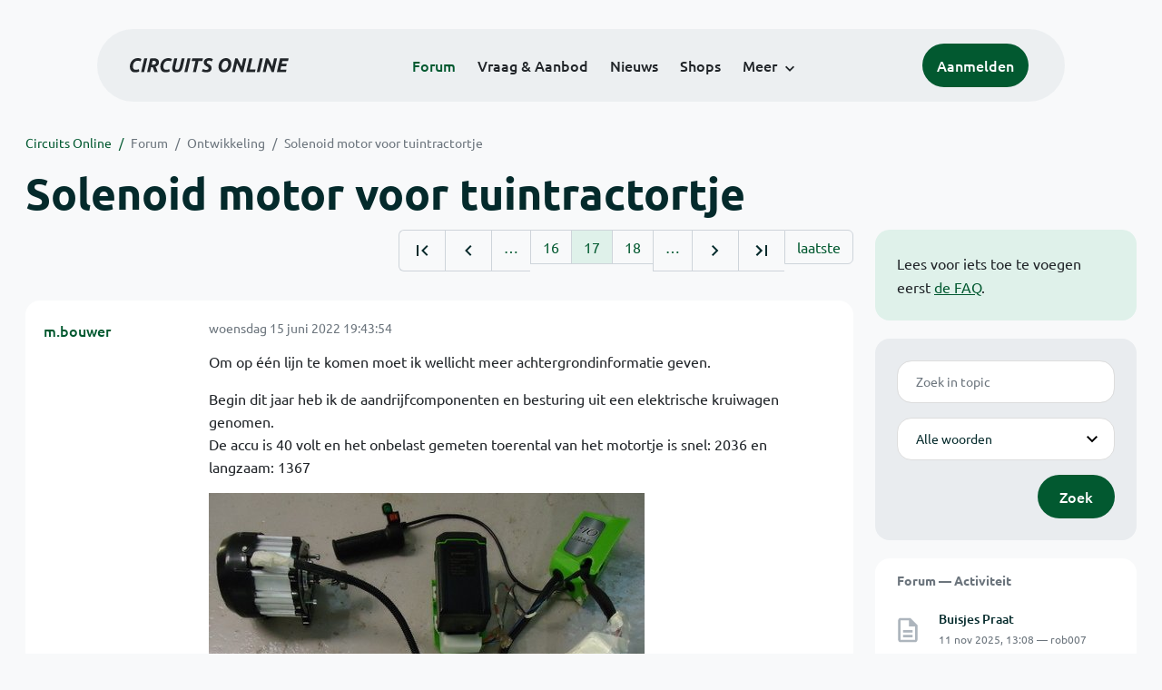

--- FILE ---
content_type: text/html; charset=ISO-8859-15
request_url: https://www.circuitsonline.net/forum/view/message/2357805
body_size: 10554
content:
<!DOCTYPE html>
<html lang="nl" class="style-automode style-normal">
<head>
  <meta http-equiv="Content-Type" content="text/html; charset=ISO-8859-15">
  <meta name="viewport" content="width=device-width,initial-scale=1">
  <title>Solenoid motor voor tuintractortje - Forum - Circuits Online</title>
  <link rel="stylesheet" href="/min?g=twentyfour-theme-css&amp;v=voFBUdfRb3ZJl4SGK7Dh4pf6ULA">
<link rel="stylesheet" href="/min?g=photoswipe-css&amp;v=98aTe_OY6C0o7u4NI-iJKc-uGF0">

  <link rel="alternate" title="Circuits Online RSS feed" type="application/atom+xml" href="/rss">
  <meta name="author" content="Stichting Circuits Online">
  <link rel="shortcut icon" href="/favicon.ico">
  <script type="application/json" id="clientData">{"low_reso_form_action":"\/site-preference?type=low_reso","analytics":{"base_url":"https:\/\/analytics.circuitsonline.net\/","site_id":"1","sidebar":"yes","font":"default"}}</script>  <script src="/min?g=twentyfour-theme-js&amp;v=vwSmn05Lt8lutFRcFvYSBowqV0g" defer></script>
<script src="/min?g=forum.first-unread-js&amp;v=12QznLHFQV7ehLAmDmnVSTaDh7Q" defer></script>
<script src="/min?g=photoswipe-js&amp;v=ZzLmhojlVmJ4XCWTThUB8kb2BMU" defer></script>
<script src="/min?g=imagegallery-js&amp;v=5ZKY630V96dUHqfiicp9oRRXnMg" defer></script>
<script src="/min?g=set-active-js&amp;v=WbdGP6txO090A4Di63RBPBbdy_0" defer></script>

</head>
<body>

            

<div class="main-navigation">
  <div class="main-navigation__row">
    <nav class="main-navigation__nav navbar navbar-expand js-set-active">
      <div class="container-fluid">
        <a href="/" class="navbar-brand"><img src="/assets/images/logo.svg?v=TZwq5KgQQh6qJscctdGOAAhuXtE" class="logo" alt="Circuits Online logo"><img src="/assets/images/logo-dark.svg?v=IV74dOVWBUje4259yBH_0CsgzXQ" class="logo-dark" alt="Circuits Online logo"></a>
        <ul class="navbar-nav">
                      <li class="nav-item"><a class="nav-link" href="/forum">Forum</a></li>
                      <li class="nav-item"><a class="nav-link" href="/aanbod">Vraag &amp; Aanbod</a></li>
                      <li class="nav-item"><a class="nav-link" href="/nieuws">Nieuws</a></li>
                      <li class="nav-item"><a class="nav-link" href="/shops">Shops</a></li>
                    <li class="nav-item dropdown">
            <a class="nav-link dropdown-toggle" href="#" role="button" data-bs-toggle="dropdown" aria-expanded="false">Meer</a>
            <ul class="dropdown-menu">
                              <li><a class="dropdown-item" href="/artikelen">Artikelen</a></li>
                              <li><a class="dropdown-item" href="/schakelingen">Schakelingen</a></li>
                              <li><a class="dropdown-item" href="/download">Downloads</a></li>
                              <li><a class="dropdown-item" href="/doneren">Doneren</a></li>
                              <li><a class="dropdown-item" href="/links">Links</a></li>
                              <li><a class="dropdown-item" href="/contact">Contact</a></li>
                          </ul>
          </li>
        </ul>
        <div class="main-navigation__account">
                      <a href="/my/login" class="btn">
              <span>Aanmelden</span>
              <svg class="icon icon--person" aria-hidden="true" focusable="false"><use xlink:href="/assets/images/icons.svg?v=O7jJGy0W9ch--tQExxxFdN9M86k#person"></use></svg>
            </a>
                  </div>
        <button class="btn main-navigation__offcanvas-button" type="button" data-bs-toggle="offcanvas" data-bs-target="#mainNavigationOffcanvas" aria-controls="mainNavigationOffcanvas"><span class="navbar-toggler-icon"></span></button>
      </div>
    </nav>
  </div>
</div>

<div class="main-navigation-offcanvas offcanvas offcanvas-end js-set-active" tabindex="-1" id="mainNavigationOffcanvas">
  <button type="button" class="btn btn-close" data-bs-dismiss="offcanvas" aria-label="Sluiten"><svg class="icon icon--close" aria-hidden="true" focusable="false"><use xlink:href="/assets/images/icons.svg?v=O7jJGy0W9ch--tQExxxFdN9M86k#close"></use></svg></button>
  <div class="offcanvas-body">
    <ul class="main-navigation-offcanvas__primary nav flex-column">
              <li class="nav-item"><a class="nav-link" href="/forum">Forum</a></li>
              <li class="nav-item"><a class="nav-link" href="/aanbod">Vraag &amp; Aanbod</a></li>
              <li class="nav-item"><a class="nav-link" href="/nieuws">Nieuws</a></li>
              <li class="nav-item"><a class="nav-link" href="/shops">Shops</a></li>
          </ul>
    <ul class="main-navigation-offcanvas__secondary nav flex-column">
              <li class="nav-item"><a class="nav-link" href="/artikelen">Artikelen</a></li>
              <li class="nav-item"><a class="nav-link" href="/schakelingen">Schakelingen</a></li>
              <li class="nav-item"><a class="nav-link" href="/download">Downloads</a></li>
              <li class="nav-item"><a class="nav-link" href="/doneren">Doneren</a></li>
              <li class="nav-item"><a class="nav-link" href="/links">Links</a></li>
              <li class="nav-item"><a class="nav-link" href="/contact">Contact</a></li>
          </ul>
  </div>
</div>

      
            
      
                                    <div class="container" itemscope itemtype="https://schema.org/DiscussionForumPosting">
        <div class="row">
      <div class="content--forum content--forum-topic order-1 col-xl-9 content">
        <div class="content__head">
          <nav class="content__head__breadcrumb" aria-label="Kruimelpad"><ol><li><a href="/">Circuits Online</a></li><li><a href="/forum">Forum</a></li><li><a href="/forum/section/12">Ontwikkeling</a></li><li><a href="/forum/view/158029">Solenoid motor voor tuintractortje</a></li></ol></nav>
          <h1 itemprop="headline">Solenoid motor voor tuintractortje</h1>

                  </div>
      </div>
    </div>
    <div class="row">
      <aside class="col-xl-3 order-2">
                  
<div class="sidebar sidebar--forum-info sidebar--forum-info--show-mobile">
    <div class="sidebar__content">
                  <p>Lees voor iets toe te voegen eerst <a href="/forum/faq">de FAQ</a>.</p>
      
            
      </div>
</div>
                  <div class="sidebar sidebar--forum-topic-search">
  <div class="sidebar__content">
      <div class="alert alert-danger form-errors form-errors--empty" id="forum_topic_search_errors">
    <svg class="icon icon--dangerous" aria-hidden="true" focusable="false"><use xlink:href="/assets/images/icons.svg?v=O7jJGy0W9ch--tQExxxFdN9M86k#dangerous"></use></svg>
    <ul>
          </ul>
  </div>


<form class="form coForm" method="get" name="forum_topic_search" action="/forum/view/158029">
          <div class="form--forum_topic_search">
                                                    
                          
        <div class="form-element form-element--text" id="forum_topic_search_query">
                      <label class="form-label" for="forum-topic-search-query--QoQxTHXXQbQ">Zoek</label>
              <input class="form-control formText" placeholder="Zoek in topic" id="forum-topic-search-query--QoQxTHXXQbQ" type="text" name="query" value>

                            </div>
                                                
        
        <div class="form-element form-element--select" id="forum_topic_search_mode">
                      <label class="form-label">Modus</label>
            <select class="form-select formSelect" name="mode">
      <option value="and" selected>Alle woorden</option>
      <option value="or">E&eacute;n of meer woorden</option>
      <option value="user">Gebruiker</option>
  </select>
                            </div>
          
          <button type="submit" class="btn btn-primary">Zoek</button>
            </div>
</form>
  </div>
</div>

                  
<div class="tracker tracker--forum">
  <div class="tracker__head">
    <h6><a href="/forum/active">Forum &#x2014; Activiteit</a></h6>
  </div>
  <ol class="listing listing--small listing--forum-tracker">
                <li class="list-item" data-is-new-stamp="1762862886">
        <span class="image"><svg class="icon icon--description" aria-hidden="true" focusable="false"><use xlink:href="/assets/images/icons.svg?v=O7jJGy0W9ch--tQExxxFdN9M86k#description"></use></svg></span>
        <div>
          <div>
            <h6><a href="/forum/view/170361/last" rel="nofollow">Buisjes Praat</a></h6>
            <span class="meta">11 nov 2025, 13:08 &#x2014; rob007</span>
          </div>
        </div>
      </li>
                <li class="list-item" data-is-new-stamp="1762862096">
        <span class="image"><svg class="icon icon--description" aria-hidden="true" focusable="false"><use xlink:href="/assets/images/icons.svg?v=O7jJGy0W9ch--tQExxxFdN9M86k#description"></use></svg></span>
        <div>
          <div>
            <h6><a href="/forum/view/170417/last" rel="nofollow">Backlight / LGP met breuken</a></h6>
            <span class="meta">11 nov 2025, 12:54 &#x2014; henri62</span>
          </div>
        </div>
      </li>
                <li class="list-item" data-is-new-stamp="1762861965">
        <span class="image"><svg class="icon icon--description" aria-hidden="true" focusable="false"><use xlink:href="/assets/images/icons.svg?v=O7jJGy0W9ch--tQExxxFdN9M86k#description"></use></svg></span>
        <div>
          <div>
            <h6><a href="/forum/view/170423/last" rel="nofollow">Wat leren we vandaag ? Logica maken in CPLD/FPGA met SystemVerilog</a></h6>
            <span class="meta">11 nov 2025, 12:52 &#x2014; MNM(tm)</span>
          </div>
        </div>
      </li>
                <li class="list-item" data-is-new-stamp="1762860246">
        <span class="image"><svg class="icon icon--description" aria-hidden="true" focusable="false"><use xlink:href="/assets/images/icons.svg?v=O7jJGy0W9ch--tQExxxFdN9M86k#description"></use></svg></span>
        <div>
          <div>
            <h6><a href="/forum/view/169869/last" rel="nofollow">Het grote &quot;Waar krijg ik dit onderdeel&quot; topic Deel 11</a></h6>
            <span class="meta">11 nov 2025, 12:24 &#x2014; Retiredat55</span>
          </div>
        </div>
      </li>
      </ol>
</div>

                  
<div class="tracker tracker--aanbod">
  <div class="tracker__head">
    <h6><a href="/aanbod">Vraag &amp; Aanbod &#x2014; Activiteit</a></h6>
  </div>
  <ol class="listing listing--small listing--aanbod-tracker">
                <li class="list-item" data-is-new-stamp="1762846592">
        <span class="image"><svg class="icon icon--shopping-bag" aria-hidden="true" focusable="false"><use xlink:href="/assets/images/icons.svg?v=O7jJGy0W9ch--tQExxxFdN9M86k#shopping_bag"></use></svg></span>
        <div>
          <div>
            <h6><a href="/aanbod/35152/meten/leader-lag-26-functie-en-lsg-16-signaal-generator.html">Leader LAG-26 functie en LSG-16 signaal generator</a></h6>
            <span class="meta">11 nov 2025, 08:36 &#x2014; pe1mix</span>
          </div>
        </div>
      </li>
                <li class="list-item" data-is-new-stamp="1762805198">
        <span class="image"><svg class="icon icon--shopping-bag" aria-hidden="true" focusable="false"><use xlink:href="/assets/images/icons.svg?v=O7jJGy0W9ch--tQExxxFdN9M86k#shopping_bag"></use></svg></span>
        <div>
          <div>
            <h6><a href="/aanbod/35151/voedingen/melcher-psr-55-psr-128.html">Melcher PSR 55 PSR 128</a></h6>
            <span class="meta">10 nov 2025, 21:06 &#x2014; bajo57</span>
          </div>
        </div>
      </li>
                <li class="list-item" data-is-new-stamp="1762795894">
        <span class="image"><svg class="icon icon--shopping-bag" aria-hidden="true" focusable="false"><use xlink:href="/assets/images/icons.svg?v=O7jJGy0W9ch--tQExxxFdN9M86k#shopping_bag"></use></svg></span>
        <div>
          <div>
            <h6><a href="/aanbod/35150/overige/electromatic-s-system-sm-125-220.html">Electromatic S - SYSTEM SM 125 220</a></h6>
            <span class="meta">10 nov 2025, 18:31 &#x2014; Electronica Hobbyist</span>
          </div>
        </div>
      </li>
                <li class="list-item" data-is-new-stamp="1762777412">
        <span class="image"><svg class="icon icon--shopping-bag" aria-hidden="true" focusable="false"><use xlink:href="/assets/images/icons.svg?v=O7jJGy0W9ch--tQExxxFdN9M86k#shopping_bag"></use></svg></span>
        <div>
          <div>
            <h6><a href="/aanbod/35149/componenten/reflectiesensor.html">reflectiesensor</a></h6>
            <span class="meta">10 nov 2025, 13:23 &#x2014; fatbeard</span>
          </div>
        </div>
      </li>
      </ol>
</div>

              </aside>
      <article class="content--forum content--forum-topic order-1 col-xl-9 content">
        <div class="content__content">
                      <link itemprop="url" href="/forum/view/158029">
  <meta itemprop="datePublished" content="2022-04-14T20:04:41+02:00">
<div itemprop="interactionStatistic" itemscope itemtype="https://schema.org/InteractionCounter">
  <meta itemprop="interactionType" content="https://schema.org/CommentAction">
  <meta itemprop="userInteractionCount" content="478">
</div>



<div class="forum-topic-header forum-topic-header--has-pager">
  <div><a href="#" class="btn btn-primary btn-icon btn-sm"><svg class="icon icon--arrow-downward" aria-hidden="true" focusable="false"><use xlink:href="/assets/images/icons.svg?v=O7jJGy0W9ch--tQExxxFdN9M86k#arrow_downward"></use></svg>Eerste ongelezen bericht</a></div>
  <nav class="pager" role="navigation"><ul><li><a href="/forum/view/158029/1" title="Eerste pagina"><svg class="icon icon--first_page"><use xlink:href="/assets/images/icons.svg#first_page"></use></svg></a></li><li><a href="/forum/view/158029/16" title="Vorige pagina"><svg class="icon icon--navigate_before"><use xlink:href="/assets/images/icons.svg#navigate_before"></use></svg></a></li><li role="presentation">&hellip;</li><li><a href="/forum/view/158029/16">16</a></li><li class="is-active"><a href="/forum/view/158029/17">17</a></li><li><a href="/forum/view/158029/18">18</a></li><li role="presentation">&hellip;</li><li><a href="/forum/view/158029/18" title="Volgende pagina"><svg class="icon icon--navigate_next"><use xlink:href="/assets/images/icons.svg#navigate_next"></use></svg></a></li><li><a href="/forum/view/158029/20" title="Laatste pagina"><svg class="icon icon--last_page"><use xlink:href="/assets/images/icons.svg#last_page"></use></svg></a></li><li><a href="/forum/view/158029/last" rel="nofollow">laatste</a></li></ul></nav>
</div>

                                                                                                                                                          
  
  <div class="user-message-list user-message-list--forum">
          <div class="user-message-list__message" data-id="2356548" data-timestamp="1655315034" itemprop="comment" itemscope itemtype="https://schema.org/Comment">
        <div class="user-message-list__message__name" itemprop="author" itemscope itemtype="https://schema.org/Person">
          <h6 itemprop="name">
                          <a href="/forum/user/68677" class="is-starter" title="m.bouwer (topic starter)" itemprop="url">
                m.bouwer
              </a>
                      </h6>
                                      </div>
        <div class="user-message-list__message__content">
          <div class="user-message-list__message__content__meta">
            <div class="user-message-list__message__content__meta__date" >
              <a id="2356548" href="/forum/view/message/2356548#2356548" rel="nofollow">              <time datetime="2022-06-15T19:43:54+02:00" itemprop="dateCreated">woensdag 15 juni 2022 19:43:54</time>              </a>            </div>
            <div class="user-message-list__message__content__meta__icons">
              
            </div>
          </div>
          <div class="user-message-list__message__content__content" itemprop="text">
            <p>Om op &eacute;&eacute;n lijn te komen moet ik wellicht meer achtergrondinformatie geven.</p><p>Begin dit jaar heb ik de aandrijfcomponenten en besturing uit een elektrische kruiwagen genomen.<br>De accu is 40 volt en het onbelast gemeten toerental van het motortje is snel: 2036  en langzaam: 1367</p><p class="inlineImageContainer"><a href="/forum/file/84623" title="aandrijving.JPG" class="imagegallery__image" data-size="480x392"><img class="attachedImage" loading="lazy" width="480" height="392" srcset="/forum/file/84623/forum-post" src="/forum/file/84623/forum-post"></a></p>

                      </div>
          
        </div>
        <div class="user-message-list__message__icons">
          
        </div>
      </div>
          <div class="user-message-list__message" data-id="2356550" data-timestamp="1655315235" itemprop="comment" itemscope itemtype="https://schema.org/Comment">
        <div class="user-message-list__message__name" itemprop="author" itemscope itemtype="https://schema.org/Person">
          <h6 itemprop="name">
                          <a href="/forum/user/29478" class="user" title="Lambiek" itemprop="url">
                Lambiek
              </a>
                      </h6>
                      <p class="user-message-list__message__name__status">Special Member</p>
                                          <p class="user-message-list__message__name__signature">Als je haar maar goed zit, GROETEN LAMBIEK.</p>
                  </div>
        <div class="user-message-list__message__content">
          <div class="user-message-list__message__content__meta">
            <div class="user-message-list__message__content__meta__date" >
              <a id="2356550" href="/forum/view/message/2356550#2356550" rel="nofollow">              <time datetime="2022-06-15T19:47:15+02:00" itemprop="dateCreated">woensdag 15 juni 2022 19:47:15</time>              </a>            </div>
            <div class="user-message-list__message__content__meta__icons">
              
            </div>
          </div>
          <div class="user-message-list__message__content__content" itemprop="text">
            <p>Nou  ik mis de lijn even.  <img class="smilie" src="/images/smilies/redface.gif" alt=":o"></p>

                      </div>
          
        </div>
        <div class="user-message-list__message__icons">
          
        </div>
      </div>
          <div class="user-message-list__message" data-id="2356556" data-timestamp="1655317171" itemprop="comment" itemscope itemtype="https://schema.org/Comment">
        <div class="user-message-list__message__name" itemprop="author" itemscope itemtype="https://schema.org/Person">
          <h6 itemprop="name">
                          <a href="/forum/user/68677" class="is-starter" title="m.bouwer (topic starter)" itemprop="url">
                m.bouwer
              </a>
                      </h6>
                                      </div>
        <div class="user-message-list__message__content">
          <div class="user-message-list__message__content__meta">
            <div class="user-message-list__message__content__meta__date" >
              <a id="2356556" href="/forum/view/message/2356556#2356556" rel="nofollow">              <time datetime="2022-06-15T20:19:31+02:00" itemprop="dateCreated">woensdag 15 juni 2022 20:19:31</time>              </a>            </div>
            <div class="user-message-list__message__content__meta__icons">
              
            </div>
          </div>
          <div class="user-message-list__message__content__content" itemprop="text">
            <p>Met die componenten heb ik toen een model van een John Deere gemaakt.</p><p>Achterband is 406 mm diameter.</p><p>Snelheid vooruit snel: 2,7 km/h en langzaam: 1,08 km/h<br>Achteruit: 0,9 km/h</p><p>Dat is de snelheid die ik nodig heb om te maaien. En die 300 watt bleek ook ruim voldoende.</p><p class="inlineImageContainer"><a href="/forum/file/84625" title="model 1.JPG" class="imagegallery__image" data-size="320x267"><img class="attachedImage" loading="lazy" width="320" height="267" srcset="/forum/file/84625/forum-post" src="/forum/file/84625/forum-post"></a></p>

                      </div>
          
        </div>
        <div class="user-message-list__message__icons">
          
        </div>
      </div>
          <div class="user-message-list__message" data-id="2356561" data-timestamp="1655317873" itemprop="comment" itemscope itemtype="https://schema.org/Comment">
        <div class="user-message-list__message__name" itemprop="author" itemscope itemtype="https://schema.org/Person">
          <h6 itemprop="name">
                          <a href="/forum/user/29478" class="user" title="Lambiek" itemprop="url">
                Lambiek
              </a>
                      </h6>
                      <p class="user-message-list__message__name__status">Special Member</p>
                                          <p class="user-message-list__message__name__signature">Als je haar maar goed zit, GROETEN LAMBIEK.</p>
                  </div>
        <div class="user-message-list__message__content">
          <div class="user-message-list__message__content__meta">
            <div class="user-message-list__message__content__meta__date" >
              <a id="2356561" href="/forum/view/message/2356561#2356561" rel="nofollow">              <time datetime="2022-06-15T20:31:13+02:00" itemprop="dateCreated">woensdag 15 juni 2022 20:31:13</time>              </a>            </div>
            <div class="user-message-list__message__content__meta__icons">
              
            </div>
          </div>
          <div class="user-message-list__message__content__content" itemprop="text">
            <p>Ok&eacute;, dat verduidelijkt de zaak.  <img class="smilie" src="/images/smilies/smile.gif" alt=":)"></p>

                      </div>
          
        </div>
        <div class="user-message-list__message__icons">
          
        </div>
      </div>
          <div class="user-message-list__message" data-id="2356568" data-timestamp="1655318976" itemprop="comment" itemscope itemtype="https://schema.org/Comment">
        <div class="user-message-list__message__name" itemprop="author" itemscope itemtype="https://schema.org/Person">
          <h6 itemprop="name">
                          <a href="/forum/user/68677" class="is-starter" title="m.bouwer (topic starter)" itemprop="url">
                m.bouwer
              </a>
                      </h6>
                                      </div>
        <div class="user-message-list__message__content">
          <div class="user-message-list__message__content__meta">
            <div class="user-message-list__message__content__meta__date" >
              <a id="2356568" href="/forum/view/message/2356568#2356568" rel="nofollow">              <time datetime="2022-06-15T20:49:36+02:00" itemprop="dateCreated">woensdag 15 juni 2022 20:49:36</time>              </a>            </div>
            <div class="user-message-list__message__content__meta__icons">
              
            </div>
          </div>
          <div class="user-message-list__message__content__content" itemprop="text">
            <p>Het elektromotortje past eigenlijk niet bij het model, en daarom wil ik proberen een 4 cil. plunjer motor te maken.</p><p>Benodigd toerental max. 500 toeren/min.</p><p class="inlineImageContainer"><a href="/forum/file/84627" title="uitv. 1.JPG" class="imagegallery__image" data-size="480x222"><img class="attachedImage" loading="lazy" width="480" height="222" srcset="/forum/file/84627/forum-post" src="/forum/file/84627/forum-post"></a></p>

                      </div>
          
        </div>
        <div class="user-message-list__message__icons">
          
        </div>
      </div>
          <div class="user-message-list__message" data-id="2356571" data-timestamp="1655319938" itemprop="comment" itemscope itemtype="https://schema.org/Comment">
        <div class="user-message-list__message__name" itemprop="author" itemscope itemtype="https://schema.org/Person">
          <h6 itemprop="name">
                          <a href="/forum/user/68677" class="is-starter" title="m.bouwer (topic starter)" itemprop="url">
                m.bouwer
              </a>
                      </h6>
                                      </div>
        <div class="user-message-list__message__content">
          <div class="user-message-list__message__content__meta">
            <div class="user-message-list__message__content__meta__date" >
              <a id="2356571" href="/forum/view/message/2356571#2356571" rel="nofollow">              <time datetime="2022-06-15T21:05:38+02:00" itemprop="dateCreated">woensdag 15 juni 2022 21:05:38</time>              </a>            </div>
            <div class="user-message-list__message__content__meta__icons">
              
            </div>
          </div>
          <div class="user-message-list__message__content__content" itemprop="text">
            <p>Nu ben ik bezig met een 1 cilinder proefopstelling. <br>Die wil ik laten draaien met 30 ampere op de watergekoelde spoel.</p><p>Daarbij kan ik dan het koppel en toerental gaan meten.</p>

                      </div>
          
        </div>
        <div class="user-message-list__message__icons">
          
        </div>
      </div>
          <div class="user-message-list__message" data-id="2356887" data-timestamp="1655457343" itemprop="comment" itemscope itemtype="https://schema.org/Comment">
        <div class="user-message-list__message__name" itemprop="author" itemscope itemtype="https://schema.org/Person">
          <h6 itemprop="name">
                          <a href="/forum/user/68677" class="is-starter" title="m.bouwer (topic starter)" itemprop="url">
                m.bouwer
              </a>
                      </h6>
                                      </div>
        <div class="user-message-list__message__content">
          <div class="user-message-list__message__content__meta">
            <div class="user-message-list__message__content__meta__date" >
              <a id="2356887" href="/forum/view/message/2356887#2356887" rel="nofollow">              <time datetime="2022-06-17T11:15:43+02:00" itemprop="dateCreated">vrijdag 17 juni 2022 11:15:43</time>              </a>            </div>
            <div class="user-message-list__message__content__meta__icons">
              
            </div>
          </div>
          <div class="user-message-list__message__content__content" itemprop="text">
            <p>Het motortje hangt nu in een gelagerd frame en kan kantelen.</p><p class="inlineImageContainer"><a href="/forum/file/84670" title="opst.17-06.JPG" class="imagegallery__image" data-size="800x600"><img class="attachedImage" loading="lazy" width="500" height="375" srcset="/forum/file/84670/forum-post, /forum/file/84670/forum-post-1.5x 1.5x, /forum/file/84670/forum-post-2x 1.6x" src="/forum/file/84670/forum-post"></a></p>

                      </div>
          
        </div>
        <div class="user-message-list__message__icons">
          
        </div>
      </div>
          <div class="user-message-list__message" data-id="2356895" data-timestamp="1655458914" itemprop="comment" itemscope itemtype="https://schema.org/Comment">
        <div class="user-message-list__message__name" itemprop="author" itemscope itemtype="https://schema.org/Person">
          <h6 itemprop="name">
                          <a href="/forum/user/68677" class="is-starter" title="m.bouwer (topic starter)" itemprop="url">
                m.bouwer
              </a>
                      </h6>
                                      </div>
        <div class="user-message-list__message__content">
          <div class="user-message-list__message__content__meta">
            <div class="user-message-list__message__content__meta__date" >
              <a id="2356895" href="/forum/view/message/2356895#2356895" rel="nofollow">              <time datetime="2022-06-17T11:41:54+02:00" itemprop="dateCreated">vrijdag 17 juni 2022 11:41:54</time>              </a>            </div>
            <div class="user-message-list__message__content__meta__icons">
              
            </div>
          </div>
          <div class="user-message-list__message__content__content" itemprop="text">
            <p>Afremmen op het vliegwiel geeft druk op de weegschaal.</p><p class="inlineImageContainer"><a href="/forum/file/84671" title="opst. 17-06-2022.JPG" class="imagegallery__image" data-size="1024x437"><img class="attachedImage" loading="lazy" width="500" height="213" srcset="/forum/file/84671/forum-post, /forum/file/84671/forum-post-1.5x 1.5x, /forum/file/84671/forum-post-2x 2x" src="/forum/file/84671/forum-post"></a></p>

                      </div>
          
        </div>
        <div class="user-message-list__message__icons">
          
        </div>
      </div>
          <div class="user-message-list__message" data-id="2357604" data-timestamp="1655755461" itemprop="comment" itemscope itemtype="https://schema.org/Comment">
        <div class="user-message-list__message__name" itemprop="author" itemscope itemtype="https://schema.org/Person">
          <h6 itemprop="name">
                          <a href="/forum/user/68677" class="is-starter" title="m.bouwer (topic starter)" itemprop="url">
                m.bouwer
              </a>
                      </h6>
                                      </div>
        <div class="user-message-list__message__content">
          <div class="user-message-list__message__content__meta">
            <div class="user-message-list__message__content__meta__date" >
              <a id="2357604" href="/forum/view/message/2357604#2357604" rel="nofollow">              <time datetime="2022-06-20T22:04:21+02:00" itemprop="dateCreated">maandag 20 juni 2022 22:04:21</time>              </a>            </div>
            <div class="user-message-list__message__content__meta__icons">
              
            </div>
          </div>
          <div class="user-message-list__message__content__content" itemprop="text">
            <p class="inlineImageContainer"><a href="/forum/file/84763" title="koppel meten.JPG" class="imagegallery__image" data-size="640x474"><img class="attachedImage" loading="lazy" width="500" height="370" srcset="/forum/file/84763/forum-post, /forum/file/84763/forum-post-1.5x 1.3x" src="/forum/file/84763/forum-post"></a></p><p>Het vliegwiel is telkens in verschillende standen gefixeerd. Het motortje kan kantelen. De slag van de plunjer is 40 mm.</p><p>Bij verschillende metingen met 30 Amp&egrave;re pulsen meet ik (in de werkzame gebieden) gemiddeld een koppel van 0,4 Newtonmeter.</p>

                      </div>
          
        </div>
        <div class="user-message-list__message__icons">
          
        </div>
      </div>
          <div class="user-message-list__message" data-id="2357609" data-timestamp="1655757315" itemprop="comment" itemscope itemtype="https://schema.org/Comment">
        <div class="user-message-list__message__name" itemprop="author" itemscope itemtype="https://schema.org/Person">
          <h6 itemprop="name">
                          <a href="/forum/user/3830" class="mod" title="Sine" itemprop="url">
                Sine
              </a>
                      </h6>
                      <p class="user-message-list__message__name__status">Moderator</p>
                                          <p class="user-message-list__message__name__signature"><b>&gt;&gt; <a href="https://www.circuitsonline.net/forum/view/message/2523775#2523775">[Animo check] Hoogspannings voeding Circuits Online 2024</a> &lt;&lt;</b></p>
                  </div>
        <div class="user-message-list__message__content">
          <div class="user-message-list__message__content__meta">
            <div class="user-message-list__message__content__meta__date" >
              <a id="2357609" href="/forum/view/message/2357609#2357609" rel="nofollow">              <time datetime="2022-06-20T22:35:15+02:00" itemprop="dateCreated">maandag 20 juni 2022 22:35:15</time>              </a>            </div>
            <div class="user-message-list__message__content__meta__icons">
              
            </div>
          </div>
          <div class="user-message-list__message__content__content" itemprop="text">
            <p>Interessant was het koppel waarbij je de motor draaiend kunt houden. Dat zal (uiteraard) lager liggen.</p>

                      </div>
          
        </div>
        <div class="user-message-list__message__icons">
          
        </div>
      </div>
          <div class="user-message-list__message" data-id="2357612" data-timestamp="1655758162" itemprop="comment" itemscope itemtype="https://schema.org/Comment">
        <div class="user-message-list__message__name" itemprop="author" itemscope itemtype="https://schema.org/Person">
          <h6 itemprop="name">
                          <a href="/forum/user/29478" class="user" title="Lambiek" itemprop="url">
                Lambiek
              </a>
                      </h6>
                      <p class="user-message-list__message__name__status">Special Member</p>
                                          <p class="user-message-list__message__name__signature">Als je haar maar goed zit, GROETEN LAMBIEK.</p>
                  </div>
        <div class="user-message-list__message__content">
          <div class="user-message-list__message__content__meta">
            <div class="user-message-list__message__content__meta__date" >
              <a id="2357612" href="/forum/view/message/2357612#2357612" rel="nofollow">              <time datetime="2022-06-20T22:49:22+02:00" itemprop="dateCreated">maandag 20 juni 2022 22:49:22</time>              </a>            </div>
            <div class="user-message-list__message__content__meta__icons">
              
            </div>
          </div>
          <div class="user-message-list__message__content__content" itemprop="text">
            <blockquote class="ubbq"><p><a href="/forum/view/message/2357604#2357604" class="quote">Op 20 juni 2022 22:04:21 schreef m.bouwer</a>:<br>[bijlage]<br>Bij verschillende metingen met 30 Amp&egrave;re pulsen meet ik (in de werkzame gebieden) gemiddeld een koppel van 0,4 Newtonmeter.</p></blockquote><p>Ja leuk, maar eigenlijk weet je nog niets. Je staat nu in een gebied te meten waar je waarschijnlijk het meeste koppel hebt.</p><p>Persoonlijk had ik het met een elektromotor gedaan en die als generator gebruikt. Daar kun je ook prima mee meten, ook als je solenoid motor loopt. Dan krijg je een veel beter beeld.</p>

                      </div>
          
        </div>
        <div class="user-message-list__message__icons">
          
        </div>
      </div>
          <div class="user-message-list__message" data-id="2357641" data-timestamp="1655796000" itemprop="comment" itemscope itemtype="https://schema.org/Comment">
        <div class="user-message-list__message__name" itemprop="author" itemscope itemtype="https://schema.org/Person">
          <h6 itemprop="name">
                          <a href="/forum/user/68677" class="is-starter" title="m.bouwer (topic starter)" itemprop="url">
                m.bouwer
              </a>
                      </h6>
                                      </div>
        <div class="user-message-list__message__content">
          <div class="user-message-list__message__content__meta">
            <div class="user-message-list__message__content__meta__date" >
              <a id="2357641" href="/forum/view/message/2357641#2357641" rel="nofollow">              <time datetime="2022-06-21T09:20:00+02:00" itemprop="dateCreated">dinsdag 21 juni 2022 09:20:00</time>              </a>            </div>
            <div class="user-message-list__message__content__meta__icons">
              
            </div>
          </div>
          <div class="user-message-list__message__content__content" itemprop="text">
            <p>De meting zie ik als een aanzet om een cilinder en plunjer van grotere diameter te gaan maken.</p>

                      </div>
          
        </div>
        <div class="user-message-list__message__icons">
          
        </div>
      </div>
          <div class="user-message-list__message" data-id="2357647" data-timestamp="1655797869" itemprop="comment" itemscope itemtype="https://schema.org/Comment">
        <div class="user-message-list__message__name" itemprop="author" itemscope itemtype="https://schema.org/Person">
          <h6 itemprop="name">
                          <a href="/forum/user/25555" class="user" title="SparkyGSX" itemprop="url">
                SparkyGSX
              </a>
                      </h6>
                                          <p class="user-message-list__message__name__signature">Een manager is iemand die denkt dat negen vrouwen in &eacute;&eacute;n maand een kind kunnen maken</p>
                  </div>
        <div class="user-message-list__message__content">
          <div class="user-message-list__message__content__meta">
            <div class="user-message-list__message__content__meta__date" >
              <a id="2357647" href="/forum/view/message/2357647#2357647" rel="nofollow">              <time datetime="2022-06-21T09:51:09+02:00" itemprop="dateCreated">dinsdag 21 juni 2022 09:51:09</time>              </a>            </div>
            <div class="user-message-list__message__content__meta__icons">
              
            </div>
          </div>
          <div class="user-message-list__message__content__content" itemprop="text">
            <p>Als we aannemen dat die 0.4Nm het gemiddelde is over 90 graden, en dit met een magneet in de plunjer over vrijwel de hele omwenteling geleverd kan zouden, zou dat bij 500 rpm een mechanisch vermogen van 20W opleveren.</p>

                      </div>
          
        </div>
        <div class="user-message-list__message__icons">
          
        </div>
      </div>
          <div class="user-message-list__message" data-id="2357708" data-timestamp="1655814186" itemprop="comment" itemscope itemtype="https://schema.org/Comment">
        <div class="user-message-list__message__name" itemprop="author" itemscope itemtype="https://schema.org/Person">
          <h6 itemprop="name">
                          <a href="/forum/user/68677" class="is-starter" title="m.bouwer (topic starter)" itemprop="url">
                m.bouwer
              </a>
                      </h6>
                                      </div>
        <div class="user-message-list__message__content">
          <div class="user-message-list__message__content__meta">
            <div class="user-message-list__message__content__meta__date" >
              <a id="2357708" href="/forum/view/message/2357708#2357708" rel="nofollow">              <time datetime="2022-06-21T14:23:06+02:00" itemprop="dateCreated">dinsdag 21 juni 2022 14:23:06</time>              </a>            </div>
            <div class="user-message-list__message__content__meta__icons">
              
            </div>
          </div>
          <div class="user-message-list__message__content__content" itemprop="text">
            <p>Maar ga jij niet veel te hard met nu al die magneten in de plunjer?</p><p>Ik ben bezig met opschalen met een cilinder van 40 mm diameter.<br>En voor de spoel wil ik dikkere wikkeldraad nemen.</p><p>Daarbij komt ook dat ik eerst maar eens iemand, die een schakeling wil maken voor hogere stromen, moet zien te vinden. </p><p class="inlineImageContainer"><a href="/forum/file/84770" title="5 mm draad.jpg" class="imagegallery__image" data-size="246x205"><img class="attachedImage" loading="lazy" width="246" height="205" srcset="/forum/file/84770/forum-post" src="/forum/file/84770/forum-post"></a></p>

                      </div>
          
        </div>
        <div class="user-message-list__message__icons">
          
        </div>
      </div>
          <div class="user-message-list__message" data-id="2357710" data-timestamp="1655814370" itemprop="comment" itemscope itemtype="https://schema.org/Comment">
        <div class="user-message-list__message__name" itemprop="author" itemscope itemtype="https://schema.org/Person">
          <h6 itemprop="name">
                          <a href="/forum/user/25555" class="user" title="SparkyGSX" itemprop="url">
                SparkyGSX
              </a>
                      </h6>
                                          <p class="user-message-list__message__name__signature">Een manager is iemand die denkt dat negen vrouwen in &eacute;&eacute;n maand een kind kunnen maken</p>
                  </div>
        <div class="user-message-list__message__content">
          <div class="user-message-list__message__content__meta">
            <div class="user-message-list__message__content__meta__date" >
              <a id="2357710" href="/forum/view/message/2357710#2357710" rel="nofollow">              <time datetime="2022-06-21T14:26:10+02:00" itemprop="dateCreated">dinsdag 21 juni 2022 14:26:10</time>              </a>            </div>
            <div class="user-message-list__message__content__meta__icons">
              
            </div>
          </div>
          <div class="user-message-list__message__content__content" itemprop="text">
            <p>Loop jij niet veel te hard met het opschalen van een concept wat fundamenteel erg sub-optimaal is? Ik zou echt eerst eens die magneet gaan plaatsen, daar metingen mee doen (in eerste instantie zonder elektronica, zoals je nu ook gedaan hebt), en dan pas gaan opschalen.</p>

                      </div>
          
        </div>
        <div class="user-message-list__message__icons">
          
        </div>
      </div>
          <div class="user-message-list__message" data-id="2357713" data-timestamp="1655815193" itemprop="comment" itemscope itemtype="https://schema.org/Comment">
        <div class="user-message-list__message__name" itemprop="author" itemscope itemtype="https://schema.org/Person">
          <h6 itemprop="name">
                          <a href="/forum/user/8860" class="user" title="Arco" itemprop="url">
                Arco
              </a>
                      </h6>
                      <p class="user-message-list__message__name__status">Special Member</p>
                                          <p class="user-message-list__message__name__signature">Arco -  &quot;Simplicity is a prerequisite for reliability&quot;  -  hard-, firm-, en software ontwikkeling: <a href="http://www.arcovox.com" target="_blank" rel="nofollow noopener">www.arcovox.com</a></p>
                  </div>
        <div class="user-message-list__message__content">
          <div class="user-message-list__message__content__meta">
            <div class="user-message-list__message__content__meta__date" >
              <a id="2357713" href="/forum/view/message/2357713#2357713" rel="nofollow">              <time datetime="2022-06-21T14:39:53+02:00" itemprop="dateCreated">dinsdag 21 juni 2022 14:39:53</time>              </a>            </div>
            <div class="user-message-list__message__content__meta__icons">
              
            </div>
          </div>
          <div class="user-message-list__message__content__content" itemprop="text">
            <p>Bij het opschalen van een niet (goed) werkend model wordt alles alleen maar groter, ook de problemen...  <img class="smilie" src="/images/smilies/wink.gif" alt=";)"></p>

                      </div>
          
        </div>
        <div class="user-message-list__message__icons">
          
        </div>
      </div>
          <div class="user-message-list__message" data-id="2357721" data-timestamp="1655816536" itemprop="comment" itemscope itemtype="https://schema.org/Comment">
        <div class="user-message-list__message__name" itemprop="author" itemscope itemtype="https://schema.org/Person">
          <h6 itemprop="name">
                          <a href="/forum/user/17490" class="user" title="rew" itemprop="url">
                rew
              </a>
                      </h6>
                                          <p class="user-message-list__message__name__signature">four NANDS do make a NOR . Kijk ook eens in onze shop: <a href="http://www.bitwizard.nl/shop/" target="_blank" rel="nofollow noopener">http://www.bitwizard.nl/shop/</a></p>
                  </div>
        <div class="user-message-list__message__content">
          <div class="user-message-list__message__content__meta">
            <div class="user-message-list__message__content__meta__date" >
              <a id="2357721" href="/forum/view/message/2357721#2357721" rel="nofollow">              <time datetime="2022-06-21T15:02:16+02:00" itemprop="dateCreated">dinsdag 21 juni 2022 15:02:16</time>              </a>            </div>
            <div class="user-message-list__message__content__meta__icons">
              
            </div>
          </div>
          <div class="user-message-list__message__content__content" itemprop="text">
            <p>En dat is niet 1, 2 of 3 keer gezegd, maar.... Ik ga het niet tellen.</p>

                      </div>
          
        </div>
        <div class="user-message-list__message__icons">
          
        </div>
      </div>
          <div class="user-message-list__message" data-id="2357749" data-timestamp="1655824986" itemprop="comment" itemscope itemtype="https://schema.org/Comment">
        <div class="user-message-list__message__name" itemprop="author" itemscope itemtype="https://schema.org/Person">
          <h6 itemprop="name">
                          <a href="/forum/user/17690" class="user" title="erik1234" itemprop="url">
                erik1234
              </a>
                      </h6>
                                      </div>
        <div class="user-message-list__message__content">
          <div class="user-message-list__message__content__meta">
            <div class="user-message-list__message__content__meta__date" >
              <a id="2357749" href="/forum/view/message/2357749#2357749" rel="nofollow">              <time datetime="2022-06-21T17:23:06+02:00" itemprop="dateCreated">dinsdag 21 juni 2022 17:23:06</time>              </a>            </div>
            <div class="user-message-list__message__content__meta__icons">
              
            </div>
          </div>
          <div class="user-message-list__message__content__content" itemprop="text">
            <blockquote class="ubbq"><p><a href="/forum/view/message/2357647#2357647" class="quote">Op 21 juni 2022 09:51:09 schreef SparkyGSX</a>:<br>zou dat bij 500 rpm een mechanisch vermogen van 20W opleveren.</p></blockquote><p>Met 16 spoelen zou het dus moeten lukken? (ben benieuwd naar de krukas <img class="smilie" src="/images/smilies/wink.gif" alt=";)"> }</p><p>Gr.</p><p>Erik</p>

                      </div>
          
        </div>
        <div class="user-message-list__message__icons">
          
        </div>
      </div>
          <div class="user-message-list__message" data-id="2357767" data-timestamp="1655828904" itemprop="comment" itemscope itemtype="https://schema.org/Comment">
        <div class="user-message-list__message__name" itemprop="author" itemscope itemtype="https://schema.org/Person">
          <h6 itemprop="name">
                          <a href="/forum/user/25555" class="user" title="SparkyGSX" itemprop="url">
                SparkyGSX
              </a>
                      </h6>
                                          <p class="user-message-list__message__name__signature">Een manager is iemand die denkt dat negen vrouwen in &eacute;&eacute;n maand een kind kunnen maken</p>
                  </div>
        <div class="user-message-list__message__content">
          <div class="user-message-list__message__content__meta">
            <div class="user-message-list__message__content__meta__date" >
              <a id="2357767" href="/forum/view/message/2357767#2357767" rel="nofollow">              <time datetime="2022-06-21T18:28:24+02:00" itemprop="dateCreated">dinsdag 21 juni 2022 18:28:24</time>              </a>            </div>
            <div class="user-message-list__message__content__meta__icons">
              
            </div>
          </div>
          <div class="user-message-list__message__content__content" itemprop="text">
            <p>Of met een iets kleiner aantal grotere spoelen, maar dan wordt de koeling een nog veel grotere uitdaging.</p><p>de TS had het over een weerstand van 0.7 ohm, dus voor een stroom van 30A heb je, alleen voor de weerstandsverliezen, 21V nodig. De werkelijke voedingsspanning moet natuurlijk nog wat hoger zijn, aangezien je ook nog iets nodig hebt om de stroom in de spoelen op te bouwen, maar gezien het lage toerental zal dat niet zo heel veel zijn, verwacht ik.</p><p>21V keer 30A geeft een verlies 630W in &eacute;&eacute;n spoel, aangezien daar vrijwel de hele tijd stroom door loopt. Met 16 spoelen zou dat 10.080W zijn, oftewel ongeveer het maximale wat je uit een 3x 230V 16A krachtstroom aansluiting kunt trekken.</p><p>Voor een mechanisch vermogen van 320W, waarmee het rendement (nog afgezien van de voeding en vermogenselektronica) op ongeveer 3.2% uit zou komen.</p>

                      </div>
          
        </div>
        <div class="user-message-list__message__icons">
          
        </div>
      </div>
          <div class="user-message-list__message" data-id="2357770" data-timestamp="1655829583" itemprop="comment" itemscope itemtype="https://schema.org/Comment">
        <div class="user-message-list__message__name" itemprop="author" itemscope itemtype="https://schema.org/Person">
          <h6 itemprop="name">
                          <a href="/forum/user/3830" class="mod" title="Sine" itemprop="url">
                Sine
              </a>
                      </h6>
                      <p class="user-message-list__message__name__status">Moderator</p>
                                          <p class="user-message-list__message__name__signature"><b>&gt;&gt; <a href="https://www.circuitsonline.net/forum/view/message/2523775#2523775">[Animo check] Hoogspannings voeding Circuits Online 2024</a> &lt;&lt;</b></p>
                  </div>
        <div class="user-message-list__message__content">
          <div class="user-message-list__message__content__meta">
            <div class="user-message-list__message__content__meta__date" >
              <a id="2357770" href="/forum/view/message/2357770#2357770" rel="nofollow">              <time datetime="2022-06-21T18:39:43+02:00" itemprop="dateCreated">dinsdag 21 juni 2022 18:39:43</time>              </a>            </div>
            <div class="user-message-list__message__content__meta__icons">
              
            </div>
          </div>
          <div class="user-message-list__message__content__content" itemprop="text">
            <p>Dikker wikkeldraad is een maar niet DE oplossing.</p><p>10 windingen op 100A hebben hetzelfde effect als 100 windingen op 10A</p>

                      </div>
          
        </div>
        <div class="user-message-list__message__icons">
          
        </div>
      </div>
          <div class="user-message-list__message" data-id="2357779" data-timestamp="1655831546" itemprop="comment" itemscope itemtype="https://schema.org/Comment">
        <div class="user-message-list__message__name" itemprop="author" itemscope itemtype="https://schema.org/Person">
          <h6 itemprop="name">
                          <a href="/forum/user/9814" class="user" title="benleentje" itemprop="url">
                benleentje
              </a>
                      </h6>
                      <p class="user-message-list__message__name__status">Golden Member</p>
                                      </div>
        <div class="user-message-list__message__content">
          <div class="user-message-list__message__content__meta">
            <div class="user-message-list__message__content__meta__date" >
              <a id="2357779" href="/forum/view/message/2357779#2357779" rel="nofollow">              <time datetime="2022-06-21T19:12:26+02:00" itemprop="dateCreated">dinsdag 21 juni 2022 19:12:26</time>              </a>            </div>
            <div class="user-message-list__message__content__meta__icons">
              
            </div>
          </div>
          <div class="user-message-list__message__content__content" itemprop="text">
            <blockquote class="ubbq"><p><a href="/forum/view/message/2357770#2357770" class="quote">Op 21 juni 2022 18:39:43 schreef Sine</a>:<br>Dikker wikkeldraad is een maar niet DE oplossing.</p><p>10 windingen op 100A hebben hetzelfde effect als 100 windingen op 10A</p></blockquote><p>Als jij als mod alle dubbele opmerkingen eruit zou halen blijven er nog maar 5 bladzijden over <img class="smilie" src="/images/smilies/wink.gif" alt=";)">.</p><blockquote class="ubbq"><p><a href="/forum/view/message/2357641#2357641" class="quote">Op 21 juni 2022 09:20:00 schreef m.bouwer</a>:<br>De meting zie ik als een aanzet om een cilinder en plunjer van grotere diameter te gaan maken.</p></blockquote><p>Fout! Eerst eens meten hoeveel koppel je op je tractor nodig hebt om hem te bewegen.</p><p>Vermogen is in dit hele verhaal niet aan de orde omdat vermogen in die zin eigenlijk snelheid betekend. En snel hoefde het allemaal niet te gaan.</p><p>In theorie kan je met de 0,4Nm daarmee de tractor al voortbewegen als je de boel maar genoeg vertraagt met voldoende tandwielen. Uiteraard theoretisch want versnelling/ tandwielen geven ook verliezen. En ook omdat de snelheid dan echt veel te laag kan zijn bv 1mm/uur <img class="smilie" src="/images/smilies/wink.gif" alt=";)">.</p><p>Je gokt nu op bv 500 rpm gebaseerd om de huidige tandwielen die er nu zijn.<br>En daarvoor zou je bv een koppel van 2Nm nodig hebben. Terwijl als je de motor 3000 rpm laat lopen door 6x extra te vertragen je aan 2Nm / 6 aan <br>0.33Nm al genoeg hebt.</p><blockquote class="ubbq"><p><a href="/forum/view/message/2357713#2357713" class="quote">Op 21 juni 2022 14:39:53 schreef Arco</a>:<br>Bij het opschalen van een niet (goed) werkend model wordt alles alleen maar groter, ook de problemen...  <img class="smilie" src="/images/smilies/wink.gif" alt=";)"></p></blockquote><p>plus dat je met opschalen sowieso extra problemen erbij krijgt.<br>Het eerste werkende model op de video die je hebt laten zien wat weet je daar allemaal van? Koppel, max toerental efficient?<br>Stel dat dat model 3000 rpm haalt wil dan niet zeggen dat een groter zwaarder model dat ook gaat halen. Ik weet dat het juist lager word.Hoe groter de motor hoe moeilijker dat is op een hoge snelheid te laten draaien.</p><blockquote class="ubbq"><p>Daarbij komt ook dat ik eerst maar eens iemand, die een schakeling wil maken voor hogere stromen, moet zien te vinden. </p></blockquote><p>Toegegeven elektronica in al zijn facetten is een moeilijk vak. IK zie wel dat je best slim bent en op metaal bewerking heel erg bedreven. Dus waarom niet ook leren hoe je een paar componenten kan solderen voor uitsluitend eenvoudige schakelingen. De schakeling die hier al een paar keer voorbij is gekomen heb ik aangepast, bevat een schakelaar, weerstand en een mosfet. Je hebt er niet eens een printplaat voor nodig dat kan zelf nog gewoon met snoertjes met krokodillenbekken. beter is om enkele draden direct aan de pootjes van de fet te solderen.<br>Je hebt wel nog een koelprofiel of dik en groot stuk alluminium nodig om de fet op te bevestigen.<br>De draad van schakelaar kan je direct aan de fet solderen<br>De massa draden kan je direct solderen.<br>De 30A aansluiting kan met je klemmen die je nu gebruikt direct op een pootje van de fet waarbij je dat pootje mag verbuigen zodat hetvrij komt van de andere pootjes.</p><p class="inlineImageContainer"><a href="/forum/file/84777" title="microswitch gestuurde fet.GIF" class="imagegallery__image" data-size="257x242"><img class="attachedImage" loading="lazy" width="257" height="242" srcset="/forum/file/84777/forum-post" src="/forum/file/84777/forum-post"></a></p>

                      </div>
          
        </div>
        <div class="user-message-list__message__icons">
          
        </div>
      </div>
          <div class="user-message-list__message" data-id="2357805" data-timestamp="1655835027" itemprop="comment" itemscope itemtype="https://schema.org/Comment">
        <div class="user-message-list__message__name" itemprop="author" itemscope itemtype="https://schema.org/Person">
          <h6 itemprop="name">
                          <a href="/forum/user/37530" class="user" title="ohm pi" itemprop="url">
                ohm pi
              </a>
                      </h6>
                                      </div>
        <div class="user-message-list__message__content">
          <div class="user-message-list__message__content__meta">
            <div class="user-message-list__message__content__meta__date" >
              <a id="2357805" href="/forum/view/message/2357805#2357805" rel="nofollow">              <time datetime="2022-06-21T20:10:27+02:00" itemprop="dateCreated">dinsdag 21 juni 2022 20:10:27</time>              </a>            </div>
            <div class="user-message-list__message__content__meta__icons">
              
            </div>
          </div>
          <div class="user-message-list__message__content__content" itemprop="text">
            <p>De 10k zou ik persoonlijk lager nemen. Iets tussen 100&Omega; en 1k&Omega;.<br>Contactje 4 heb je in principe niet nodig.</p>

                      </div>
          
        </div>
        <div class="user-message-list__message__icons">
          
        </div>
      </div>
          <div class="user-message-list__message" data-id="2357821" data-timestamp="1655835921" itemprop="comment" itemscope itemtype="https://schema.org/Comment">
        <div class="user-message-list__message__name" itemprop="author" itemscope itemtype="https://schema.org/Person">
          <h6 itemprop="name">
                          <a href="/forum/user/25555" class="user" title="SparkyGSX" itemprop="url">
                SparkyGSX
              </a>
                      </h6>
                                          <p class="user-message-list__message__name__signature">Een manager is iemand die denkt dat negen vrouwen in &eacute;&eacute;n maand een kind kunnen maken</p>
                  </div>
        <div class="user-message-list__message__content">
          <div class="user-message-list__message__content__meta">
            <div class="user-message-list__message__content__meta__date" >
              <a id="2357821" href="/forum/view/message/2357821#2357821" rel="nofollow">              <time datetime="2022-06-21T20:25:21+02:00" itemprop="dateCreated">dinsdag 21 juni 2022 20:25:21</time>              </a>            </div>
            <div class="user-message-list__message__content__meta__icons">
              
            </div>
          </div>
          <div class="user-message-list__message__content__content" itemprop="text">
            <p>Denk je dat dat goed komt, met zulke stromen, en dan lange draden aan de source en gate, en als je niet oppast nog 12V uit dezelfde accu ook? Ik zie kapotte MOSFETs in mijn glazen bol, en dan heb ik nog volledig genegeerd dat je de vrijloopdiode vergeten bent.</p>

                      </div>
          
        </div>
        <div class="user-message-list__message__icons">
          
        </div>
      </div>
          <div class="user-message-list__message" data-id="2357832" data-timestamp="1655836606" itemprop="comment" itemscope itemtype="https://schema.org/Comment">
        <div class="user-message-list__message__name" itemprop="author" itemscope itemtype="https://schema.org/Person">
          <h6 itemprop="name">
                          <a href="/forum/user/8860" class="user" title="Arco" itemprop="url">
                Arco
              </a>
                      </h6>
                      <p class="user-message-list__message__name__status">Special Member</p>
                                          <p class="user-message-list__message__name__signature">Arco -  &quot;Simplicity is a prerequisite for reliability&quot;  -  hard-, firm-, en software ontwikkeling: <a href="http://www.arcovox.com" target="_blank" rel="nofollow noopener">www.arcovox.com</a></p>
                  </div>
        <div class="user-message-list__message__content">
          <div class="user-message-list__message__content__meta">
            <div class="user-message-list__message__content__meta__date" >
              <a id="2357832" href="/forum/view/message/2357832#2357832" rel="nofollow">              <time datetime="2022-06-21T20:36:46+02:00" itemprop="dateCreated">dinsdag 21 juni 2022 20:36:46</time>              </a>            </div>
            <div class="user-message-list__message__content__meta__icons">
              
            </div>
          </div>
          <div class="user-message-list__message__content__content" itemprop="text">
            <p>Als je iets als de ifx007t neemt, heb je een half bridge met driver en diodes voor 50A/40V...</p><p><img src="https://www.electronicsforu.com/wp-content/uploads/2016/03/891_image1-1.png" alt="https://www.electronicsforu.com/wp-content/uploads/2016/03/891_image1-1.png" class="forum-external-image"></p>

                      </div>
          
        </div>
        <div class="user-message-list__message__icons">
          
        </div>
      </div>
          <div class="user-message-list__message" data-id="2357844" data-timestamp="1655837773" itemprop="comment" itemscope itemtype="https://schema.org/Comment">
        <div class="user-message-list__message__name" itemprop="author" itemscope itemtype="https://schema.org/Person">
          <h6 itemprop="name">
                          <a href="/forum/user/9814" class="user" title="benleentje" itemprop="url">
                benleentje
              </a>
                      </h6>
                      <p class="user-message-list__message__name__status">Golden Member</p>
                                      </div>
        <div class="user-message-list__message__content">
          <div class="user-message-list__message__content__meta">
            <div class="user-message-list__message__content__meta__date" >
              <a id="2357844" href="/forum/view/message/2357844#2357844" rel="nofollow">              <time datetime="2022-06-21T20:56:13+02:00" itemprop="dateCreated">dinsdag 21 juni 2022 20:56:13</time>              </a>            </div>
            <div class="user-message-list__message__content__meta__icons">
              
            </div>
          </div>
          <div class="user-message-list__message__content__content" itemprop="text">
            <blockquote class="ubbq"><p><a href="/forum/view/message/2357821#2357821" class="quote">Op 21 juni 2022 20:25:21 schreef SparkyGSX</a>:<br>Denk je dat dat goed komt, met zulke stromen, en dan lange draden aan de source en gate, en als je niet oppast nog 12V uit dezelfde accu ook? Ik zie kapotte MOSFETs in mijn glazen bol, en dan heb ik nog volledig genegeerd dat je de vrijloopdiode vergeten bent.</p></blockquote><p>Draden zal je inderdaad zo kort mogelijk moeten maken, en ik ben inderdaad de vrijloop diode vergeten. Niet helemaal want ik  heb de load ook niet getekend en de diode moet over de load.</p><blockquote class="ubbq"><p>en als je niet oppast nog 12V uit dezelfde accu ook? </p></blockquote><p>???? En wat is daar een probleem aan? Zolang hij maar geen 40V op de gate zet <br>Ik snap alleen niet waarom je nu mij zo aanvalt het waren idee&euml;n van jezelf, lambiek en anderen voor zover ik weet, zelf zou ik het gewoon met zware relais doen. Ik had al auto relais voorgesteld, ik zie deze motor toch geen hoge RPM maken.<br>Ik heb het schema wel wat te gehaast getekend en zal dat nog aanpassen dus als er nog meer opmerking zijn hoor ik dat graag</p><blockquote class="ubbq"><p><a href="/forum/view/message/2357805#2357805" class="quote">Op 21 juni 2022 20:10:27 schreef ohm pi</a>:<br>De 10k zou ik persoonlijk lager nemen. Iets tussen 100&Omega; en 1k&Omega;.<br>Contactje 4 heb je in principe niet nodig.</p></blockquote><p>Dat met contacje 4 was een idee van lambiek ik denk dat het iets beter is om de fet snel uit te schakelen. De 10K ohm is eigenlijk niet nodig.</p>

                      </div>
          
        </div>
        <div class="user-message-list__message__icons">
          
        </div>
      </div>
      </div>
  

  <div class="forum-topic-footer forum-topic-footer--has-pager">
        <nav class="pager" role="navigation"><ul><li><a href="/forum/view/158029/1" title="Eerste pagina"><svg class="icon icon--first_page"><use xlink:href="/assets/images/icons.svg#first_page"></use></svg></a></li><li><a href="/forum/view/158029/16" title="Vorige pagina"><svg class="icon icon--navigate_before"><use xlink:href="/assets/images/icons.svg#navigate_before"></use></svg></a></li><li role="presentation">&hellip;</li><li><a href="/forum/view/158029/16">16</a></li><li class="is-active"><a href="/forum/view/158029/17">17</a></li><li><a href="/forum/view/158029/18">18</a></li><li role="presentation">&hellip;</li><li><a href="/forum/view/158029/18" title="Volgende pagina"><svg class="icon icon--navigate_next"><use xlink:href="/assets/images/icons.svg#navigate_next"></use></svg></a></li><li><a href="/forum/view/158029/20" title="Laatste pagina"><svg class="icon icon--last_page"><use xlink:href="/assets/images/icons.svg#last_page"></use></svg></a></li><li><a href="/forum/view/158029/last" rel="nofollow">laatste</a></li></ul></nav>
  </div>


                  </div>
      </article>
    </div>
  </div>

            
<div class="container">
  <div class="row">
    <div class="col">
      <div class="banner-list" data-base-url="https://ads.circuitsonline.net/" data-zone-id="2">
        <div></div><div></div><div></div>      </div>
    </div>
  </div>
</div>

      
  <footer>
    <div class="container">
      <div class="row footer-row-powered-by">
        <div class="col-lg-4 col-xl-3 offset-xl-1 powered-by">
          <h2>Powered by</h2>
          <a href="https://www.shockmedia.nl/" target="_blank" rel="noopener"><img src="/assets/images/shockmedia.svg?v=NSheUPRW7JGJMoZHdRu7deOat6I" alt="Shock Media logo"></a>
        </div>
        <div class="col-lg-7 col-xl-6 donate">
          <p>Draag je Circuits Online een warm hart toe? Overweeg dan om ons te steunen met een donatie!</p>
          <a href="/doneren" class="btn btn-secondary">Doneren</a>
        </div>
      </div>
      <div class="row footer-row-navigation">
        <div class="col-6 col-lg-3 offset-lg-4 col-xl-2 offset-xl-4">
          <h2>Bekijk ook</h2>
          <nav>
            <ul>
              <li><a href="/artikelen">Artikelen</a></li>
              <li><a href="/schakelingen">Schakelingen</a></li>
              <li><a href="/download">Downloads</a></li>
              <li><a href="/links">Links</a></li>
              <li><a href="/contact">Contact</a></li>
            </ul>
          </nav>
        </div>
        <div class="col-6 col-lg-3 col-xl-2">
          <h2>Overig</h2>
          <nav>
            <ul>
              <li><a href="/team">Het Team</a></li>
              <li><a href="/about">Over deze site</a></li>
              <li><a href="/poll">Polls</a></li>
              <li><a href="/rss-feeds">RSS feeds</a></li>
                          </ul>
          </nav>
        </div>
      </div>
      <div class="row footer-row-copyright">
        <div class="col">
          <hr>
          <div class="copyright">
            <a href="/copyright">&copy; 1999-2025 Stichting Circuits Online</a>
            <a href="/privacy-policy">Privacyverklaring</a>
          </div>
        </div>
      </div>
    </div>
  </footer>

</body>
</html>

--- FILE ---
content_type: application/x-javascript; charset=UTF-8
request_url: https://www.circuitsonline.net/min?g=imagegallery-js&v=5ZKY630V96dUHqfiicp9oRRXnMg
body_size: -158
content:
(function($){'use strict';function getImageGalleryItems(gallery,getThumbSrc){var items=[];gallery.find('.imagegallery__image').each(function(){items.push(getImageItem($(this),getThumbSrc));});return items;}
function getGlobalImageGalleryItems(){var items=[];$('.imagegallery__image').each(function(){var image=$(this);if(!isInImageGallery(image)){items.push(getImageItem(image,true));}});return items;}
function getImageItem(element,getThumbSrc){var size=element.data('size').split('x');return{src:element.attr('href'),w:parseInt(size[0],10),h:parseInt(size[1],10),title:window.CO.htmlEscape(element.attr('title')),msrc:getThumbSrc?element.find('img').attr('src'):null,el:element.get(0)};}
function getClickedImageIndex(target,container){var image=target.closest('.imagegallery__image').get(0);var index=null;var i=0;container.find('.imagegallery__image').each(function(){if(this===image){index=i;return false;}
i++;});return index;}
function isInImageGallery(element){var imagegallery=element.closest('.imagegallery');return(imagegallery.length>0);}
$(function(){var galleryId=1;$('.imagegallery').each(function(){var gallery=$(this);var zoomAnimation=(typeof gallery.data('zoom-animation')==='undefined'||!!gallery.data('zoom-animation'));var items=getImageGalleryItems(gallery,zoomAnimation);gallery.data('id',galleryId++);gallery.on('click','.imagegallery__image',function(e){e.preventDefault();var target=e.target||e.srcElement;var options={index:getClickedImageIndex($(target),gallery),galleryUID:gallery.data('id'),history:false,tapToClose:true};if(zoomAnimation){options.getThumbBoundsFn=window.CO.PhotoSwipe.getThumbBoundsFunction(items);}else{options.showHideOpacity=true;}
window.CO.PhotoSwipe.build(items,options);});});var globalItems=getGlobalImageGalleryItems();$('.imagegallery__image').on('click',function(e){e.preventDefault();var target=e.target||e.srcElement;var image=$(target);if(!isInImageGallery(image)){var options={index:getClickedImageIndex(image,$('body')),galleryUID:1,getThumbBoundsFn:window.CO.PhotoSwipe.getThumbBoundsFunction(globalItems),history:false,tapToClose:true};window.CO.PhotoSwipe.build(globalItems,options);}});});})(jQuery);